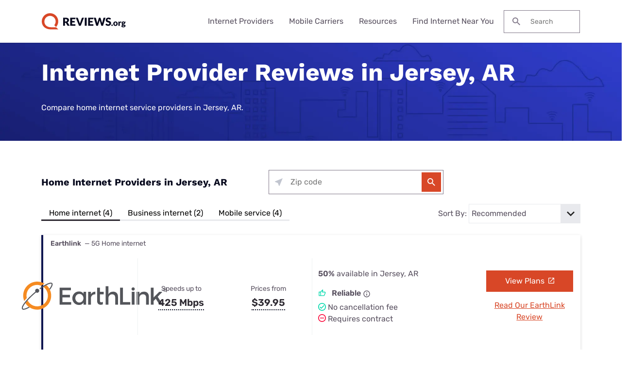

--- FILE ---
content_type: text/javascript
request_url: https://cdn.clear.link/mapi/latest/cl-phone.min.js?ver=2.0.13
body_size: 18794
content:
/*! For license information please see cl-phone.min.js.LICENSE.txt */
(()=>{var t={668:t=>{function e(t){return"".concat(t).replace(/^\s*|\s*$/g,"").replace(/[^\d]/g,"").replace(/^1(\d{10})/,"$1")}function n(t,n){return e(t).replace(/(\d{3})(\d{3})(\d{4})/,"".concat(n?"1-":"","$1-$2-$3"))}function r(t,n){return e(t).replace(/(\d{3})(\d{3})(\d{4})/,"".concat(n?"1.":"","$1.$2.$3"))}function o(t){return e(t).replace(/(\d{3})(\d{3})(\d{4})/,"($1) $2-$3")}t.exports={stripNumber:e,UsDashes:n,UsDots:r,UsParen:o,getFromName:function(t){switch((t||"").toLowerCase()){case"us":default:return n;case"usaddone":return function(t){return n(t,!0)};case"usdots":return r;case"usdotsaddone":return function(t){return r(t,!0)};case"usparen":return o}},getTrimmableWhitespace:function(t){return[(t=t||"").match(/(^\s+)/g)||"",t.match(/(\s+$)/g)||""]}}},304:t=>{t.exports=function(){var t="retain",e="first",n={}.hasOwnProperty;function r(){return o.apply(null,arguments)||i.apply(null,arguments)}function o(t,e,n,o,a){if(e&&!e.nodeType&&arguments.length<=2)return!1;var c,s="function"==typeof n;s&&(c=n,n=function(t,e){return c(t.text,e.startIndex)});var u=i(e,{find:t,wrap:s?null:n,replace:s?n:"$".concat(o||"&"),prepMatch:function(t,e){if(!t[0])throw"findAndReplaceDOMText cannot handle zero-length matches";if(o>0){var n=t[o];t.index+=t[0].indexOf(n),t[0]=n}return t.endIndex=t.index+t[0].length,t.startIndex=t.index,t.index=e,t},filterElements:a});return r.revert=function(){return u.revert()},!0}function i(t,e){return new a(t,e)}function a(e,o){var i=o.preset&&r.PRESETS[o.preset];if(o.portionMode=o.portionMode||t,i)for(var a in i)n.call(i,a)&&!n.call(o,a)&&(o[a]=i[a]);this.node=e,this.options=o,this.prepMatch=o.prepMatch||this.prepMatch,this.reverts=[],this.matches=this.search(),this.matches.length&&this.processMatches()}return r.NON_PROSE_ELEMENTS={br:1,hr:1,script:1,style:1,img:1,video:1,audio:1,canvas:1,svg:1,map:1,object:1,input:1,textarea:1,select:1,option:1,optgroup:1,button:1},r.NON_CONTIGUOUS_PROSE_ELEMENTS={address:1,article:1,aside:1,blockquote:1,dd:1,div:1,dl:1,fieldset:1,figcaption:1,figure:1,footer:1,form:1,h1:1,h2:1,h3:1,h4:1,h5:1,h6:1,header:1,hgroup:1,hr:1,main:1,nav:1,noscript:1,ol:1,output:1,p:1,pre:1,section:1,ul:1,br:1,li:1,summary:1,dt:1,details:1,rp:1,rt:1,rtc:1,script:1,style:1,img:1,video:1,audio:1,canvas:1,svg:1,map:1,object:1,input:1,textarea:1,select:1,option:1,optgroup:1,button:1,table:1,tbody:1,thead:1,th:1,tr:1,td:1,caption:1,col:1,tfoot:1,colgroup:1},r.NON_INLINE_PROSE=function(t){return n.call(r.NON_CONTIGUOUS_PROSE_ELEMENTS,t.nodeName.toLowerCase())},r.PRESETS={prose:{forceContext:r.NON_INLINE_PROSE,filterElements:function(t){return!n.call(r.NON_PROSE_ELEMENTS,t.nodeName.toLowerCase())}}},r.Finder=a,a.prototype={search:function(){var t,e=0,n=0,r=this.options.find,o=this.getAggregateText(),i=[],a=this;return r="string"==typeof r?RegExp(String(r).replace(/([.*+?^=!:${}()|[\]\/\\])/g,"\\$1"),"g"):r,function o(c){for(var s=0,u=c.length;s<u;++s){var l=c[s];if("string"==typeof l){if(r.global)for(;t=r.exec(l);)i.push(a.prepMatch(t,e++,n));else(t=l.match(r))&&i.push(a.prepMatch(t,0,n));n+=l.length}else o(l)}}(o),i},prepMatch:function(t,e,n){if(!t[0])throw new Error("findAndReplaceDOMText cannot handle zero-length matches");return t.endIndex=n+t.index+t[0].length,t.startIndex=n+t.index,t.index=e,t},getAggregateText:function(){var t=this.options.filterElements,e=this.options.forceContext;return function n(r){if(3===r.nodeType)return[r.data];if(t&&!t(r))return[];var o=[""],i=0;if(r=r.firstChild)do{if(3!==r.nodeType){var a=n(r);e&&1===r.nodeType&&(!0===e||e(r))?(o[++i]=a,o[++i]=""):("string"==typeof a[0]&&(o[i]+=a.shift()),a.length&&(o[++i]=a,o[++i]=""))}else o[i]+=r.data}while(r=r.nextSibling);return o}(this.node)},processMatches:function(){var t,e,n,r=this.matches,o=this.node,i=this.options.filterElements,a=[],c=o,s=r.shift(),u=0,l=0,d=[o];t:for(;;){if(3===c.nodeType&&(!e&&c.length+u>=s.endIndex?e={node:c,index:l++,text:c.data.substring(s.startIndex-u,s.endIndex-u),indexInMatch:u-s.startIndex,indexInNode:s.startIndex-u,endIndexInNode:s.endIndex-u,isEnd:!0}:t&&a.push({node:c,index:l++,text:c.data,indexInMatch:u-s.startIndex,indexInNode:0}),!t&&c.length+u>s.startIndex&&(t={node:c,index:l++,indexInMatch:0,indexInNode:s.startIndex-u,endIndexInNode:s.endIndex-u,text:c.data.substring(s.startIndex-u,s.endIndex-u)}),u+=c.data.length),n=1===c.nodeType&&i&&!i(c),t&&e){if(c=this.replaceMatch(s,t,a,e),u-=e.node.data.length-e.endIndexInNode,t=null,e=null,a=[],l=0,!(s=r.shift()))break}else if(!n&&(c.firstChild||c.nextSibling)){c.firstChild?(d.push(c),c=c.firstChild):c=c.nextSibling;continue}for(;;){if(c.nextSibling){c=c.nextSibling;break}if((c=d.pop())===o)break t}}},revert:function(){for(var t=this.reverts.length;t--;)this.reverts[t]();this.reverts=[]},prepareReplacementString:function(t,n,r){var o=this.options.portionMode;return o===e&&n.indexInMatch>0?"":(t=t.replace(/\$(\d+|&|`|')/g,(function(t,e){var n;switch(e){case"&":n=r[0];break;case"`":n=r.input.substring(0,r.startIndex);break;case"'":n=r.input.substring(r.endIndex);break;default:n=r[+e]}return n})),o===e?t:n.isEnd?t.substring(n.indexInMatch):t.substring(n.indexInMatch,n.indexInMatch+n.text.length))},getPortionReplacementNode:function(t,e){var n=this.options.replace||"$&",r=this.options.wrap;if(r&&r.nodeType){var o=document.createElement("div");o.innerHTML=r.outerHTML||(new XMLSerializer).serializeToString(r),r=o.firstChild}if("function"==typeof n)return(n=n(t,e))&&n.nodeType?n:document.createTextNode(String(n));var i="string"==typeof r?document.createElement(r):r;return(n=document.createTextNode(this.prepareReplacementString(n,t,e))).data&&i?(i.appendChild(n),i):n},replaceMatch:function(t,e,n,r){var o,i,a=e.node,c=r.node;if(a===c){var s=a;e.indexInNode>0&&(o=document.createTextNode(s.data.substring(0,e.indexInNode)),s.parentNode.insertBefore(o,s));var u=this.getPortionReplacementNode(r,t);return s.parentNode.insertBefore(u,s),r.endIndexInNode<s.length&&(i=document.createTextNode(s.data.substring(r.endIndexInNode)),s.parentNode.insertBefore(i,s)),s.parentNode.removeChild(s),this.reverts.push((function(){o===u.previousSibling&&o.parentNode.removeChild(o),i===u.nextSibling&&i.parentNode.removeChild(i),u.parentNode.replaceChild(s,u)})),u}o=document.createTextNode(a.data.substring(0,e.indexInNode)),i=document.createTextNode(c.data.substring(r.endIndexInNode));for(var l=this.getPortionReplacementNode(e,t),d=[],f=0,p=n.length;f<p;++f){var h=n[f],v=this.getPortionReplacementNode(h,t);h.node.parentNode.replaceChild(v,h.node),this.reverts.push(function(t,e){return function(){e.parentNode.replaceChild(t.node,e)}}(h,v)),d.push(v)}var m=this.getPortionReplacementNode(r,t);return a.parentNode.insertBefore(o,a),a.parentNode.insertBefore(l,a),a.parentNode.removeChild(a),c.parentNode.insertBefore(m,c),c.parentNode.insertBefore(i,c),c.parentNode.removeChild(c),this.reverts.push((function(){o.parentNode.removeChild(o),l.parentNode.replaceChild(a,l),i.parentNode.removeChild(i),m.parentNode.replaceChild(c,m)})),m}},r}()},633:(t,e,n)=>{var r=n(738).default;function o(){"use strict";t.exports=o=function(){return n},t.exports.__esModule=!0,t.exports.default=t.exports;var e,n={},i=Object.prototype,a=i.hasOwnProperty,c=Object.defineProperty||function(t,e,n){t[e]=n.value},s="function"==typeof Symbol?Symbol:{},u=s.iterator||"@@iterator",l=s.asyncIterator||"@@asyncIterator",d=s.toStringTag||"@@toStringTag";function f(t,e,n){return Object.defineProperty(t,e,{value:n,enumerable:!0,configurable:!0,writable:!0}),t[e]}try{f({},"")}catch(e){f=function(t,e,n){return t[e]=n}}function p(t,e,n,r){var o=e&&e.prototype instanceof y?e:y,i=Object.create(o.prototype),a=new S(r||[]);return c(i,"_invoke",{value:R(t,n,a)}),i}function h(t,e,n){try{return{type:"normal",arg:t.call(e,n)}}catch(t){return{type:"throw",arg:t}}}n.wrap=p;var v="suspendedStart",m="suspendedYield",w="executing",g="completed",_={};function y(){}function b(){}function x(){}var I={};f(I,u,(function(){return this}));var k=Object.getPrototypeOf,P=k&&k(k(A([])));P&&P!==i&&a.call(P,u)&&(I=P);var O=x.prototype=y.prototype=Object.create(I);function q(t){["next","throw","return"].forEach((function(e){f(t,e,(function(t){return this._invoke(e,t)}))}))}function N(t,e){function n(o,i,c,s){var u=h(t[o],t,i);if("throw"!==u.type){var l=u.arg,d=l.value;return d&&"object"==r(d)&&a.call(d,"__await")?e.resolve(d.__await).then((function(t){n("next",t,c,s)}),(function(t){n("throw",t,c,s)})):e.resolve(d).then((function(t){l.value=t,c(l)}),(function(t){return n("throw",t,c,s)}))}s(u.arg)}var o;c(this,"_invoke",{value:function(t,r){function i(){return new e((function(e,o){n(t,r,e,o)}))}return o=o?o.then(i,i):i()}})}function R(t,n,r){var o=v;return function(i,a){if(o===w)throw Error("Generator is already running");if(o===g){if("throw"===i)throw a;return{value:e,done:!0}}for(r.method=i,r.arg=a;;){var c=r.delegate;if(c){var s=T(c,r);if(s){if(s===_)continue;return s}}if("next"===r.method)r.sent=r._sent=r.arg;else if("throw"===r.method){if(o===v)throw o=g,r.arg;r.dispatchException(r.arg)}else"return"===r.method&&r.abrupt("return",r.arg);o=w;var u=h(t,n,r);if("normal"===u.type){if(o=r.done?g:m,u.arg===_)continue;return{value:u.arg,done:r.done}}"throw"===u.type&&(o=g,r.method="throw",r.arg=u.arg)}}}function T(t,n){var r=n.method,o=t.iterator[r];if(o===e)return n.delegate=null,"throw"===r&&t.iterator.return&&(n.method="return",n.arg=e,T(t,n),"throw"===n.method)||"return"!==r&&(n.method="throw",n.arg=new TypeError("The iterator does not provide a '"+r+"' method")),_;var i=h(o,t.iterator,n.arg);if("throw"===i.type)return n.method="throw",n.arg=i.arg,n.delegate=null,_;var a=i.arg;return a?a.done?(n[t.resultName]=a.value,n.next=t.nextLoc,"return"!==n.method&&(n.method="next",n.arg=e),n.delegate=null,_):a:(n.method="throw",n.arg=new TypeError("iterator result is not an object"),n.delegate=null,_)}function j(t){var e={tryLoc:t[0]};1 in t&&(e.catchLoc=t[1]),2 in t&&(e.finallyLoc=t[2],e.afterLoc=t[3]),this.tryEntries.push(e)}function E(t){var e=t.completion||{};e.type="normal",delete e.arg,t.completion=e}function S(t){this.tryEntries=[{tryLoc:"root"}],t.forEach(j,this),this.reset(!0)}function A(t){if(t||""===t){var n=t[u];if(n)return n.call(t);if("function"==typeof t.next)return t;if(!isNaN(t.length)){var o=-1,i=function n(){for(;++o<t.length;)if(a.call(t,o))return n.value=t[o],n.done=!1,n;return n.value=e,n.done=!0,n};return i.next=i}}throw new TypeError(r(t)+" is not iterable")}return b.prototype=x,c(O,"constructor",{value:x,configurable:!0}),c(x,"constructor",{value:b,configurable:!0}),b.displayName=f(x,d,"GeneratorFunction"),n.isGeneratorFunction=function(t){var e="function"==typeof t&&t.constructor;return!!e&&(e===b||"GeneratorFunction"===(e.displayName||e.name))},n.mark=function(t){return Object.setPrototypeOf?Object.setPrototypeOf(t,x):(t.__proto__=x,f(t,d,"GeneratorFunction")),t.prototype=Object.create(O),t},n.awrap=function(t){return{__await:t}},q(N.prototype),f(N.prototype,l,(function(){return this})),n.AsyncIterator=N,n.async=function(t,e,r,o,i){void 0===i&&(i=Promise);var a=new N(p(t,e,r,o),i);return n.isGeneratorFunction(e)?a:a.next().then((function(t){return t.done?t.value:a.next()}))},q(O),f(O,d,"Generator"),f(O,u,(function(){return this})),f(O,"toString",(function(){return"[object Generator]"})),n.keys=function(t){var e=Object(t),n=[];for(var r in e)n.push(r);return n.reverse(),function t(){for(;n.length;){var r=n.pop();if(r in e)return t.value=r,t.done=!1,t}return t.done=!0,t}},n.values=A,S.prototype={constructor:S,reset:function(t){if(this.prev=0,this.next=0,this.sent=this._sent=e,this.done=!1,this.delegate=null,this.method="next",this.arg=e,this.tryEntries.forEach(E),!t)for(var n in this)"t"===n.charAt(0)&&a.call(this,n)&&!isNaN(+n.slice(1))&&(this[n]=e)},stop:function(){this.done=!0;var t=this.tryEntries[0].completion;if("throw"===t.type)throw t.arg;return this.rval},dispatchException:function(t){if(this.done)throw t;var n=this;function r(r,o){return c.type="throw",c.arg=t,n.next=r,o&&(n.method="next",n.arg=e),!!o}for(var o=this.tryEntries.length-1;o>=0;--o){var i=this.tryEntries[o],c=i.completion;if("root"===i.tryLoc)return r("end");if(i.tryLoc<=this.prev){var s=a.call(i,"catchLoc"),u=a.call(i,"finallyLoc");if(s&&u){if(this.prev<i.catchLoc)return r(i.catchLoc,!0);if(this.prev<i.finallyLoc)return r(i.finallyLoc)}else if(s){if(this.prev<i.catchLoc)return r(i.catchLoc,!0)}else{if(!u)throw Error("try statement without catch or finally");if(this.prev<i.finallyLoc)return r(i.finallyLoc)}}}},abrupt:function(t,e){for(var n=this.tryEntries.length-1;n>=0;--n){var r=this.tryEntries[n];if(r.tryLoc<=this.prev&&a.call(r,"finallyLoc")&&this.prev<r.finallyLoc){var o=r;break}}o&&("break"===t||"continue"===t)&&o.tryLoc<=e&&e<=o.finallyLoc&&(o=null);var i=o?o.completion:{};return i.type=t,i.arg=e,o?(this.method="next",this.next=o.finallyLoc,_):this.complete(i)},complete:function(t,e){if("throw"===t.type)throw t.arg;return"break"===t.type||"continue"===t.type?this.next=t.arg:"return"===t.type?(this.rval=this.arg=t.arg,this.method="return",this.next="end"):"normal"===t.type&&e&&(this.next=e),_},finish:function(t){for(var e=this.tryEntries.length-1;e>=0;--e){var n=this.tryEntries[e];if(n.finallyLoc===t)return this.complete(n.completion,n.afterLoc),E(n),_}},catch:function(t){for(var e=this.tryEntries.length-1;e>=0;--e){var n=this.tryEntries[e];if(n.tryLoc===t){var r=n.completion;if("throw"===r.type){var o=r.arg;E(n)}return o}}throw Error("illegal catch attempt")},delegateYield:function(t,n,r){return this.delegate={iterator:A(t),resultName:n,nextLoc:r},"next"===this.method&&(this.arg=e),_}},n}t.exports=o,t.exports.__esModule=!0,t.exports.default=t.exports},738:t=>{function e(n){return t.exports=e="function"==typeof Symbol&&"symbol"==typeof Symbol.iterator?function(t){return typeof t}:function(t){return t&&"function"==typeof Symbol&&t.constructor===Symbol&&t!==Symbol.prototype?"symbol":typeof t},t.exports.__esModule=!0,t.exports.default=t.exports,e(n)}t.exports=e,t.exports.__esModule=!0,t.exports.default=t.exports},756:(t,e,n)=>{var r=n(633)();t.exports=r;try{regeneratorRuntime=r}catch(t){"object"==typeof globalThis?globalThis.regeneratorRuntime=r:Function("r","regeneratorRuntime = r")(r)}}},e={};function n(r){var o=e[r];if(void 0!==o)return o.exports;var i=e[r]={exports:{}};return t[r](i,i.exports,n),i.exports}n.n=t=>{var e=t&&t.__esModule?()=>t.default:()=>t;return n.d(e,{a:e}),e},n.d=(t,e)=>{for(var r in e)n.o(e,r)&&!n.o(t,r)&&Object.defineProperty(t,r,{enumerable:!0,get:e[r]})},n.o=(t,e)=>Object.prototype.hasOwnProperty.call(t,e),(()=>{"use strict";function t(t,e){(null==e||e>t.length)&&(e=t.length);for(var n=0,r=new Array(e);n<e;n++)r[n]=t[n];return r}function e(e,n){if(e){if("string"==typeof e)return t(e,n);var r=Object.prototype.toString.call(e).slice(8,-1);return"Object"===r&&e.constructor&&(r=e.constructor.name),"Map"===r||"Set"===r?Array.from(e):"Arguments"===r||/^(?:Ui|I)nt(?:8|16|32)(?:Clamped)?Array$/.test(r)?t(e,n):void 0}}function r(n){return function(e){if(Array.isArray(e))return t(e)}(n)||function(t){if("undefined"!=typeof Symbol&&null!=t[Symbol.iterator]||null!=t["@@iterator"])return Array.from(t)}(n)||e(n)||function(){throw new TypeError("Invalid attempt to spread non-iterable instance.\nIn order to be iterable, non-array objects must have a [Symbol.iterator]() method.")}()}function o(t){return o="function"==typeof Symbol&&"symbol"==typeof Symbol.iterator?function(t){return typeof t}:function(t){return t&&"function"==typeof Symbol&&t.constructor===Symbol&&t!==Symbol.prototype?"symbol":typeof t},o(t)}function i(t){var e=function(t,e){if("object"!=o(t)||!t)return t;var n=t[Symbol.toPrimitive];if(void 0!==n){var r=n.call(t,e||"default");if("object"!=o(r))return r;throw new TypeError("@@toPrimitive must return a primitive value.")}return("string"===e?String:Number)(t)}(t,"string");return"symbol"==o(e)?e:e+""}function a(t,e,n){return(e=i(e))in t?Object.defineProperty(t,e,{value:n,enumerable:!0,configurable:!0,writable:!0}):t[e]=n,t}function c(t,n){return function(t){if(Array.isArray(t))return t}(t)||function(t,e){var n=null==t?null:"undefined"!=typeof Symbol&&t[Symbol.iterator]||t["@@iterator"];if(null!=n){var r,o,i,a,c=[],s=!0,u=!1;try{if(i=(n=n.call(t)).next,0===e){if(Object(n)!==n)return;s=!1}else for(;!(s=(r=i.call(n)).done)&&(c.push(r.value),c.length!==e);s=!0);}catch(t){u=!0,o=t}finally{try{if(!s&&null!=n.return&&(a=n.return(),Object(a)!==a))return}finally{if(u)throw o}}return c}}(t,n)||e(t,n)||function(){throw new TypeError("Invalid attempt to destructure non-iterable instance.\nIn order to be iterable, non-array objects must have a [Symbol.iterator]() method.")}()}var s="development",u="staging",l="production",d={debug:100,info:200,notice:250,error:300,critical:500},f=Object.entries(d).reduce((function(t,e){var n=c(e,2),r=n[0];return t[n[1]]=r,t}),{}),p="error",h=[],v=a(a(a({},s,"//mapi.dev.loc"),u,"https://mapi.stage.clear.link"),l,"https://m.clear.link");a(a(a({},s,"https://proof.dev.aws.clear.link"),u,"https://proof.dev.aws.clear.link"),l,"https://proof.clear.link");function m(){return window.MAPI&&window.MAPI.logLevel||d[p]}function w(t,e){if(arguments.length>2&&void 0!==arguments[2]&&arguments[2]&&!(m()>=t)&&console&&console.error){!function(t,e){h.push([t,r(e)])}(t,e);try{var n;(n=console).log.apply(n,["[".concat(f[t]||"none","]")].concat(r(e)))}catch(t){}}}function g(){for(var t=arguments.length,e=new Array(t),n=0;n<t;n++)e[n]=arguments[n];w(d.debug,e)}function _(){for(var t=arguments.length,e=new Array(t),n=0;n<t;n++)e[n]=arguments[n];w(d.info,e)}function y(){for(var t=arguments.length,e=new Array(t),n=0;n<t;n++)e[n]=arguments[n];w(d.error,e)}function b(t){return void 0!==t&&-1!==[s,u,l].indexOf(t)}function x(t){var e=arguments.length>1&&void 0!==arguments[1]?arguments[1]:function(){try{return window.FORCE_MAPI_ENV||"production"}catch(t){}return window.FORCE_MAPI_ENV||window.MAPI_ENV}(),n=b(e)?v[e]:v[l];return"".concat(n).concat(t)}"undefined"!=typeof window&&(window.setLogLevel=function(t){var e;return window.MAPI=window.MAPI||{},window.MAPI.logLevel=d[e=t]||e,"set log level to ".concat(window.MAPI.logLevel),t},window.getLogLevel=m);var I=function(t,e,n,r){return new(n||(n=Promise))((function(o,i){function a(t){try{s(r.next(t))}catch(t){i(t)}}function c(t){try{s(r.throw(t))}catch(t){i(t)}}function s(t){var e;t.done?o(t.value):(e=t.value,e instanceof n?e:new n((function(t){t(e)}))).then(a,c)}s((r=r.apply(t,e||[])).next())}))};function k(t,e,n){return I(this,void 0,void 0,(function*(){var r,o,i;let a=null!==(r=null==n?void 0:n.data)&&void 0!==r?r:"",c=t;if("GET"===e){const t=new URLSearchParams(a).toString();t.length&&(c+=`?${t}`)}else"string"!=typeof a&&(a="application/json"===(null==n?void 0:n.contentType)?JSON.stringify(a):new URLSearchParams(a).toString());return fetch(c,{method:e,body:a,headers:{Accept:null!==(o=null==n?void 0:n.accept)&&void 0!==o?o:"application/json","Content-Type":null!==(i=n.contentType)&&void 0!==i?i:"application/json"}}).then((t=>(null==n?void 0:n.accept)&&"application/json"!==(null==n?void 0:n.accept)?t.text():t.json()))}))}function P(t,e){return I(this,void 0,void 0,(function*(){return k(t,"POST",{data:e,contentType:"application/json",accept:"application/json"})}))}function O(){return Object.fromEntries(new URLSearchParams(window.location.search||""))}function q(t,e,n,r,o,i){var a,c;const s=(null===(c=null===(a=window.MAPI)||void 0===a?void 0:a.config)||void 0===c?void 0:c.cookiePrefix)?window.MAPI.config.cookiePrefix+t:t;return arguments.length>1?(document.cookie=`${s}=${encodeURIComponent(e)}${n?`; expires=${new Date(+new Date+1e3*n).toUTCString()}`:""}${r?`; path=${r}`:""}${o?`; domain=${o}`:""}${i?"; secure":""}`,document.cookie):decodeURIComponent((`; ${document.cookie}`.split(`; ${s}=`)[1]||"").split(";")[0])}function N(t,e,n,r,o,i){if(arguments.length>1)return q(t,JSON.stringify(e),n,r,o,i);try{return JSON.parse(q(t))}catch(t){return null}}function R(t=null){const e=function(t=null){if(!t)return window.location?window.location.hostname:"";"object"==typeof t&&(t=t.host);try{t.startsWith("http")||t.startsWith("//")||(t=`https://${t}`);const e=new URL(t);return e?e.href&&!e.hostname?t.replace(/\/.*$/g,""):e.hostname:""}catch(e){return y("error parsing URL",e),t}}(t),n=null==e?void 0:e.split(".");return(null==e?void 0:e.includes("pantheonsite"))||n.length<=2?e:null==n?void 0:n.slice(1).join(".")}var T=18e5;function j(t){var e=window.localStorage.getItem("mapi"),n=JSON.stringify(t);e!==n&&window.localStorage.setItem("mapi",n)}function E(){j({})}function S(){var t=window.localStorage.getItem("mapi");if(!t)return{};var e=JSON.parse(t);if(e&&e.lastWrite){var n=e.lastWrite;if((new Date).getTime()-n>T)return E(),{}}return e}function A(t,e){var n=S();n[t]=e,n.lastWrite=(new Date).getTime(),j(n)}function M(t){return S()[t]}function L(t,e,n=null,r=!1,o=null){let i=0;const a=t();if(a)return void e(a);const c=setInterval((()=>{i+=100;const a=t();a&&(clearInterval(c),e(a)),n&&i>=n&&(clearInterval(c),r?e(a):o&&o(new Error("expiration")))}),100)}function C(t,e=0,n=!1){return new Promise(((r,o)=>{L(t,r,e,n,o)}))}function D(t){return Array.isArray(t)?t:t?"string"!=typeof t&&"function"==typeof t[Symbol.iterator]?Array.from(t):[t]:[]}function F(t){"requestIdleCallback"in window?window.requestIdleCallback(t):setTimeout(t,0)}var $=0,U=0;function G(t){var e=arguments.length>1&&void 0!==arguments[1]?arguments[1]:"ERROR",n=arguments.length>2&&void 0!==arguments[2]?arguments[2]:null;if($>=10)return Promise.resolve({error:"max concurrent exceeded"});if(U>=20)return y("too many LAPI sends, not sending again"),Promise.resolve({error:"max sends exceeded"});$+=1,U+=1;var r=t;return"string"!=typeof r&&(r=JSON.stringify(r)),P("https://lapi.clear.link/log",{msg:r.substring(0,65536),level:e,requestId:n}).then((function(t){return $-=1,t})).catch((function(t){$-=1,window.debugLapi&&console.error("error sending reports to lapi",t,r)}))}var J={log:function(t,e,n){return G(t,e,n)},error:function(t){return G(t,"ERROR")},warning:function(t){return G(t,"WARNING")},notice:function(t){return G(t,"NOTICE")}};function B(t,e){var n="undefined"!=typeof Symbol&&t[Symbol.iterator]||t["@@iterator"];if(!n){if(Array.isArray(t)||(n=function(t,e){if(!t)return;if("string"==typeof t)return W(t,e);var n=Object.prototype.toString.call(t).slice(8,-1);"Object"===n&&t.constructor&&(n=t.constructor.name);if("Map"===n||"Set"===n)return Array.from(t);if("Arguments"===n||/^(?:Ui|I)nt(?:8|16|32)(?:Clamped)?Array$/.test(n))return W(t,e)}(t))||e&&t&&"number"==typeof t.length){n&&(t=n);var r=0,o=function(){};return{s:o,n:function(){return r>=t.length?{done:!0}:{done:!1,value:t[r++]}},e:function(t){throw t},f:o}}throw new TypeError("Invalid attempt to iterate non-iterable instance.\nIn order to be iterable, non-array objects must have a [Symbol.iterator]() method.")}var i,a=!0,c=!1;return{s:function(){n=n.call(t)},n:function(){var t=n.next();return a=t.done,t},e:function(t){c=!0,i=t},f:function(){try{a||null==n.return||n.return()}finally{if(c)throw i}}}}function W(t,e){(null==e||e>t.length)&&(e=t.length);for(var n=0,r=new Array(e);n<e;n++)r[n]=t[n];return r}function V(){this._events={}}V.prototype={addListener:function(t,e){this._events[t]||(this._events[t]=[]),this._events[t].push(e)},emit:function(t){for(var e=arguments.length,n=new Array(e>1?e-1:0),r=1;r<e;r++)n[r-1]=arguments[r];var o,i=B(this._events[t]||[]);try{for(i.s();!(o=i.n()).done;){o.value.apply(void 0,n)}}catch(t){i.e(t)}finally{i.f()}}};const z=V;var H=function(t,e,n,r){return new(n||(n=Promise))((function(o,i){function a(t){try{s(r.next(t))}catch(t){i(t)}}function c(t){try{s(r.throw(t))}catch(t){i(t)}}function s(t){var e;t.done?o(t.value):(e=t.value,e instanceof n?e:new n((function(t){t(e)}))).then(a,c)}s((r=r.apply(t,e||[])).next())}))};function K(t){const e=window.dataLayer;if(e&&e.length)for(let n=e.length-1;n>=0;n--)if(void 0!==e[n][t])return e[n][t]}function Q(t){return""===t||null==t}function Y(t){var e,n;window.dataLayer=null!==(e=window.dataLayer)&&void 0!==e?e:[],window.data_layer=null!==(n=window.data_layer)&&void 0!==n?n:[];const r={};for(const e of Object.keys(t||{})){const n=t[e],o=K(e);Q(n)&&!Q(o)||(r[e]=n)}Object.keys(r).length>0&&(window.dataLayer.push(r),window.data_layer.push(r))}function Z(){if(E(),K("request_id"))for(const t of["dataLayer","data_layer"])for(const e of window[t])"request_id"in e&&delete e.request_id;X("",-3600),q("mapiJsPromo","",-3600)}function X(t,e=1800){q("clRequestId",t,e,"/",R())}let tt=!1;function et(t){if(tt)return;tt=!0;const e=new CustomEvent("mapiRequestIdReady",{bubbles:!0,detail:{requestId:t}});document.dispatchEvent(e)}function nt(t){t!==rt()?(Y({request_id:t}),et(t)):et(t)}function rt(){const t=K("requestID")||K("request_id"),e=window.cl_gtm&&window.cl_gtm.requestID;return t||e}const ot=4;let it=0;function at(t){window.dataLayer=window.dataLayer||[],window.dataLayer.push(t)}const ct=new z;function st(t,e,n,r,o){var i,a,c,s,u,l,d,f;const p=null===(i=null==t?void 0:t.data)||void 0===i?void 0:i.request_id,h=null===(c=null===(a=null==t?void 0:t.data)||void 0===a?void 0:a.phone)||void 0===c?void 0:c.data;if(!p)return g("No request ID returned",t),Promise.resolve({});ft(p);const v=M("knownTokens")||{};h.forEach((t=>{t.is_last_resort&&!e||(v[t.token]=`${t.promo_number}`)})),A("requestData",{requestId:p,extraData:o,domain:n,promo:r,fullResponse:t}),A("knownTokens",v);const m=null===(s=null==t?void 0:t.data)||void 0===s?void 0:s.promo_code;!ht()&&m&&(Y({promo_code:m}),window.cl_gtm&&(window.cl_gtm.promoCode=m),A("lastPromo",ht()));const w=null===(f=null===(d=null===(l=null===(u=null==t?void 0:t.data)||void 0===u?void 0:u.customer_id)||void 0===l?void 0:l.data)||void 0===d?void 0:d[0])||void 0===f?void 0:f.guid;var _;return w&&(q("clGuid",_=w,94608e3),A("clGuid",_),K("visitor_id")!==_&&(Y({visitor_id:_}),Y({clGuid:_}),at({event:"clDatalayerGuid"}))),Promise.resolve({tokens:v,response:t})}class ut{constructor(t,e,n,r){this.promoCode=t,this.brand=e,this.domain=n,this.requestId=r,this.extraData={},this.tokensToSend=[],this.shouldAllowRotation=!0,this.allowLastResort=!1,this.sourcePath=window.location.pathname}tokens(t){return this.tokensToSend=t.filter((t=>t)).map((t=>("object"==typeof t&&(t=t.brand),`${t}`.replace(/^\s+|\s+$/g,"")))),this}extra(t,e){return this.extraData[t]=e,this}catch(t){return this.failure=t,this}allowRotation(t){return this.shouldAllowRotation=!!t,this}path(t){return this.sourcePath=t,this}track(){return this.requestId=this.requestId||pt(),this}allowLastResortNumber(t){return this.allowLastResort=t,this}performInitialRequest(t){const e={data:{request:{brand:this.brand,promo_code:this.promoCode,domain:this.domain,path:this.sourcePath||window.location.pathname},tokens:t||[]}};Object.entries(this.extraData).forEach((([t,n])=>{e.data.request[t]=n}));return P(x("/cpr/external"),e)}performTokenRequest(t,e){const n={data:{domain:this.domain,tokens:e}};return P(x(`/cpr/external/request/${t}/tokens`),n)}handleFailure(t){g("Failure in request to MAPI: ",t),this.failure&&this.failure.call(t)}send(){const t=M("knownTokens")||{};this.brand&&this.tokensToSend.unshift(this.brand);const e=Object.keys(this.extraData).length,n=D(this.tokensToSend).filter((e=>void 0===t[e]));return this.requestId=this.requestId||pt(),this.requestId?(e&&lt(this.requestId,this.extraData).catch(console.error),n.length&&this.shouldAllowRotation?this.performTokenRequest(this.requestId,n).then((t=>st(t,this.allowLastResort,this.domain,this.promoCode,this.extraData))).catch(this.handleFailure.bind(this)):Promise.resolve({tokens:t,response:{}})):n.length&&this.shouldAllowRotation?this.performInitialRequest(n).then((t=>st(t,this.allowLastResort,this.domain,this.promoCode,this.extraData))).catch(this.handleFailure.bind(this)):Promise.resolve({tokens:t,response:{}})}}function lt(t,e,n){return H(this,void 0,void 0,(function*(){if(!t)return Promise.reject(new Error("updateRequest called with no requestId"));return function(t,e){return I(this,void 0,void 0,(function*(){return k(t,"PUT",{data:e,contentType:"application/json",accept:"application/json"})}))}(x(`/cpr/external/request/${t}`),{data:{request:e}}).then((t=>(st(t),n&&n(t),t)))}))}function dt(t,e){if(it+=1,it>ot)return g("Excessive call count for updateForNewSession."),void function(){const t=[h,S(),document.cookie,(new Error).stack];J.log(JSON.stringify(t),"ERROR")}();g("Updating for new session"),window.runMapiModules&&(g("running MAPI modules"),window.runMapiModules(!0)),window.piwikData&&window.piwikData.updateVariables&&(g("running piwik update"),window.piwikData.updateVariables()),t&&e&&(g("running request ID link"),lt(e,{linked_requests:{request_id:e,previous_request_id:t}}))}function ft(t){if(!t)return;const e=M("requestId"),n=M("previousRequestIds")||{},r=t;if(g("cached:",e),g("previous:",n),g("incoming:",r),!e)return A("requestId",t),A("previousRequestIds",n),nt(t),void X(t);if(e&&e!==r){if(n&&n[r])return void g("not clearing session, detected request ID cycle");n[e]=!0,g("invalidating for mismatched request ID during set"),Z(),A("requestId",t),A("previousRequestIds",n),nt(t),X(t),dt(e,r)}else nt(t)}function pt(){const t=M("requestId");let e=rt();return t&&!e?(nt(t),t):(e&&t&&t!==e&&(g("invalidating for mismatched request ID"),Z()),e||(e=q("clRequestId")),e&&e!==t&&ft(e),e||"")}function ht(){var t,e;const n=vt(O().kbid)||g("cl_gtm")||window.cl_gtm&&vt(window.cl_gtm.promoCode)||g("dl promoCode")||vt(K("promoCode"))||g("dl promo_code")||vt(K("promo_code"))||g("cookie promo")||vt(q("promo"))||g("cookie mapiJsPromo")||vt(q("mapiJsPromo"))||g("cache lastPromo")||vt(M("lastPromo"))||g("config defaultPromoCode")||vt(null===(e=null===(t=window.MAPI)||void 0===t?void 0:t.config)||void 0===e?void 0:e.defaultPromoCode);return n?`${n}`.replace(/^(\d+).*/,"$1"):null}function vt(t){return"string"==typeof t&&(t=Number(t)),"number"==typeof t&&Number.isInteger(t)&&t>=0&&t<=9999999?t:null}class mt{constructor(t){this.conf=t||{},this.events=new z}setConfig(t){this.conf=t}brand(){return this.conf.brand||""}defaultToken(){return this.conf.defaultToken||this.conf.brand}domain(){return this.conf.forceDomain||`${window.location.hostname}`.replace(/^www\./,"")}path(){return this.conf.forcePath||window.location.pathname}promo(){var t;return(null===(t=this.conf.promoCode)||void 0===t?void 0:t.toString())||ht()}requestId(){return this.conf.requestId||pt()}replacementConfig(){return this.conf.replacement||[]}watchForReplacement(){return this.conf.watchForNumbers}get(t,e=null){var n,r;return null!==(r=null===(n=this.conf)||void 0===n?void 0:n[t])&&void 0!==r?r:e}allowLastResort(){return void 0!==this.conf.allowLastResortNumber&&this.conf.allowLastResortNumber}}function wt(t,e,n,r,o,i,a){try{var c=t[i](a),s=c.value}catch(t){return void n(t)}c.done?e(s):Promise.resolve(s).then(r,o)}function gt(t){return function(){var e=this,n=arguments;return new Promise((function(r,o){var i=t.apply(e,n);function a(t){wt(i,r,o,a,c,"next",t)}function c(t){wt(i,r,o,a,c,"throw",t)}a(void 0)}))}}var _t,yt=n(756),bt=n.n(yt);function xt(t){return It.apply(this,arguments)}function It(){return(It=gt(bt().mark((function t(e){return bt().wrap((function(t){for(;;)switch(t.prev=t.next){case 0:return t.abrupt("return",C(pt).then((function(t){return lt(t,e)})));case 1:case"end":return t.stop()}}),t)})))).apply(this,arguments)}function kt(){pt();var t=ht(),e=M("lastPromo");e?t&&t!==e&&(g("invalidating for mismatched promo",t,e),Z(),dt(),A("lastPromo","".concat(t))):A("lastPromo",t)}function Pt(){!function(t){if(!t)return;t!==q("promo")&&q("promo",t,2592e3,"/",R());t!==q("mapiJsPromo")&&q("mapiJsPromo",t,2592e3,"/",R())}(ht())}function Ot(){return qt.apply(this,arguments)}function qt(){return(qt=gt(bt().mark((function t(){var e,n,r,o,i,a;return bt().wrap((function(t){for(;;)switch(t.prev=t.next){case 0:if(null===(e=null===(n=window.MAPI)||void 0===n||null===(n=n.config)||void 0===n?void 0:n.trackEnabled)||void 0===e||e){t.next=3;break}return t.abrupt("return",{});case 3:return r=x("/cpr/external/track"),o=_t.promo(),i={data:{request:{request_id:_t.requestId(),brand:_t.brand(),promo_code:o,domain:_t.domain(),path:_t.path()}}},t.next=8,P(r,i);case 8:return a=t.sent,t.abrupt("return",st(a));case 10:case"end":return t.stop()}}),t)})))).apply(this,arguments)}function Nt(t){var e=this,n=arguments.length>1&&void 0!==arguments[1]?arguments[1]:void 0;return C((function(){return n||window.MAPI&&window.MAPI.Rotation})).then((function(){return n=n||window.MAPI&&window.MAPI.Rotation,new ut(n.promo(),n.brand(),n.domain(),n.requestId()).allowLastResortNumber(n.allowLastResort()).tokens(t).send().then((function(t){return ct.emit("fetched-token-numbers",t?t.tokens:[],e),t}))}))}function Rt(t){var e,n=(t||{}).environment;b(e=n)&&(window.MAPI_ENV=e),kt(),window.MAPI=window.MAPI||{},window.MAPI.config=t,_t=new mt(t),window.MAPI.Rotation=_t}function Tt(){return jt.apply(this,arguments)}function jt(){return jt=gt(bt().mark((function t(){var e,n=arguments;return bt().wrap((function(t){for(;;)switch(t.prev=t.next){case 0:return e=n.length>0&&void 0!==n[0]?n[0]:5e3,t.abrupt("return",C(pt,e,!1));case 2:case"end":return t.stop()}}),t)}))),jt.apply(this,arguments)}function Et(t){return St.apply(this,arguments)}function St(){return(St=gt(bt().mark((function t(e){var n;return bt().wrap((function(t){for(;;)switch(t.prev=t.next){case 0:return t.next=2,Tt();case 2:return n=t.sent,t.abrupt("return",P(x("/cpr/external/request/".concat(n,"/priority")),{data:{request_id:n,priority:e}}));case 4:case"end":return t.stop()}}),t)})))).apply(this,arguments)}function At(t){return q(t)}var Mt=n(668),Lt=n(304),Ct=n.n(Lt);function Dt(t,e){var n=Object.keys(t);if(Object.getOwnPropertySymbols){var r=Object.getOwnPropertySymbols(t);e&&(r=r.filter((function(e){return Object.getOwnPropertyDescriptor(t,e).enumerable}))),n.push.apply(n,r)}return n}function Ft(t,e){var n=arguments.length>2&&void 0!==arguments[2]?arguments[2]:null,r=arguments.length>3&&void 0!==arguments[3]?arguments[3]:null,o=arguments.length>4&&void 0!==arguments[4]?arguments[4]:[],i=arguments.length>5&&void 0!==arguments[5]?arguments[5]:null;this.selectors=D(t),this.numbersToReplace=D(o).map(Mt.stripNumber).filter(Boolean),this.formatter=n||function(t){return t},this.filters=D(r),this.domQuery=i||function(t,e){return Array.from((e||document).querySelectorAll(t))},this.defaultToken=e,this._replacementTokens={},this._finders=[],this._allowedTokens=[],this.events=new z}Ft.prototype={constructor:Ft,setAllowedTokens:function(t){_("allowing tokens",t),this._allowedTokens=t},_findDomElementsToReplace:function(t){var e=this;_("checking for selectors",t);var n=D(t).flatMap((function(t){return e.domQuery(t)}));return this.events.emit("replacement-parents",n,this),n},_replaceCb:function(t,e,n){var r=(0,Mt.stripNumber)(n.text);if(!r)return n.text;if(!r.match(/1?[- ()]?\d{3}[- ()]?\d{3}[- ()]?\d{4}/g))return"";var o=(0,Mt.getTrimmableWhitespace)(n.text),i=o[0],a=o[1],c=n.node,s=this._getTokenForNode(c,e),u=t[s];if(!u)return _("No token number found",s,t),n.text;var l="".concat(i).concat(u).concat(a);return this.allowReplacement(r,s,c)?(this.events.emit("replace-phone-number",u,c),l):(this.events.emit("not-replacing-phone-number",u,c),n.text)},_allowNumber:function(t){return 0===this.numbersToReplace.length||-1!==this.numbersToReplace.indexOf(t)},_allowToken:function(t){return 0===this._allowedTokens.length||-1!==this._allowedTokens.indexOf(t)},_isFiltered:function(t,e,n){return 0!==this.filters.length&&this.filters.some((function(r){return!r(t,e,n)}))},allowReplacement:function(t,e,n){var r=[this._allowNumber(t),this._allowToken(e),!this._isFiltered(t,e,n)],o=r[0],i=r[1],a=r[2];return _("allowed",t,e,{byNum:o,byToken:i,byFilter:a}),o&&i&&a},_findCb:function(t){var e=(0,Mt.stripNumber)(t.text);if(!e)return t.text;var n=t.node,r=this._getTokenForNode(n);return this.allowReplacement(e,r,n)&&(this._replacementTokens[r]=!0),t.text},_getTokenForNode:function(t){var e=arguments.length>1&&void 0!==arguments[1]?arguments[1]:null;if(!t)return function(){for(var t=arguments.length,e=new Array(t),n=0;n<t;n++)e[n]=arguments[n];w(d.critical,e)}("No node passed to _getTokenForNode"),e;for(var n=t;!this._getElToken(n)&&n.parentElement;)n=n.parentElement;var r=this._getElToken(n)||e||this.defaultToken;return this.events.emit("found-token",r,t,n),r},_getElToken:function(t){return t&&t.getAttribute&&t.getAttribute("data-token")},_reloadFinders:function(){var t=this;this._finders=this._findDomElementsToReplace(this.selectors).map((function(e){return t._getPhoneFinder(e)}))},getTokensToReplace:function(){return this._finders.length>0||(this._replacementTokens={},this._reloadFinders()),Object.keys(this._replacementTokens)},_replaceForHref:function(t,e,n){if(t.attributes.href){var r=t.attributes.href.value;if(r.match(/^tel:/)){var o=(0,Mt.stripNumber)(r.replace(/^tel:/,"")),i=0===this.numbersToReplace.length,a=-1!==this.numbersToReplace.indexOf(o),c=this._getTokenForNode(t,e),s=(0,Mt.stripNumber)(n[c]);s&&(i||a)&&(t.setAttribute("href","tel:".concat(s)),this.events.emit("replace-phone-number",s,t))}}},_getPhoneFinder:function(t){var e=arguments.length>1&&void 0!==arguments[1]?arguments[1]:null;return e=e||this._findCb.bind(this),Ct()(t,{find:/1?[- ()]?\d{3}[- ()]?\d{3}[- ()]?\d{4}/g,replace:e})},performReplacement:function(t){var e=this;if(this._reloadFinders(),!this.getTokensToReplace().length)return!1;t=function(t){for(var e=1;e<arguments.length;e++){var n=null!=arguments[e]?arguments[e]:{};e%2?Dt(Object(n),!0).forEach((function(e){a(t,e,n[e])})):Object.getOwnPropertyDescriptors?Object.defineProperties(t,Object.getOwnPropertyDescriptors(n)):Dt(Object(n)).forEach((function(e){Object.defineProperty(t,e,Object.getOwnPropertyDescriptor(n,e))}))}return t}({},t);for(var n=0,r=Object.keys(t);n<r.length;n++){var o=r[n];t[o]=this.formatter(t[o])}return D(this._finders).forEach((function(n){var r=n.node,o=e._getTokenForNode(r);e._getPhoneFinder(r,e._replaceCb.bind(e,t,o)),e._replaceForHref(r,o,t),Array.from(e.domQuery('a[href^="tel"]',r)).forEach((function(n){e._replaceForHref(n,o,t)}))})),!0}};const $t=Ft;class Ut{constructor(){this.events=new z,this.watchInterval=void 0}setConfig(t){this.conf=t,this.replacers=this._buildReplacers()}_buildReplacers(){return D(this.conf.replacementConfig()).map((t=>this._buildSimpleReplacer(t.selectors?t:{selectors:D(t)}))).filter(Boolean)}_buildSimpleReplacer(t){const e="function"==typeof t.formatter?t.formatter:(0,Mt.getFromName)(t.formatter),n=new $t(t.selectors,t.token||this.conf.defaultToken(),e,t.filters||[],t.numbersToReplace||[]);return n.setAllowedTokens(t.allowedTokens||[]),n}replaceRotated(){if(!this.conf.promo())return Promise.reject(new Error("no promo code for rotation"));const t={};return this.replacers.forEach((e=>{const n=e.getTokensToReplace();_("Found tokens from replacer",n,e),n.forEach((e=>{t[e]=!0}))})),Nt(Object.keys(t),this.conf).then((t=>(D(this.replacers).forEach((e=>e.performReplacement(t.tokens))),t))).catch((t=>{y(t)}))}watchForReplacementIfConfigured(){this.conf.get("watchForReplacement")&&this.watchForReplacement(this.conf.get("watchInterval",2e3))}watchForReplacement(t=2e3){this.watchInterval&&clearInterval(this.watchInterval),this.watchInterval=setInterval((()=>this.replaceRotated()),t)}}function Gt(){var t;return null===(t=window.MAPI)||void 0===t?void 0:t.config}function Jt(){return C((function(){return ht()&&pt()&&Gt()})).then((function(){window.MAPI.Rotation=window.MAPI.Rotation||new mt({});var t=new Ut,e=window.MAPI.Rotation;return e.setConfig(Gt()),t.setConfig(e),window.MAPI.refreshNumbers=t.replaceRotated.bind(t),window.MAPI.watchForNumbers=t.watchForReplacement.bind(t),window.MAPI.replacePhoneNumbers=window.MAPI.refreshNumbers,window.MAPI.fetchTokenNumbers=Nt,t}))}function Bt(){return new Promise((function(t,e){window.addEventListener("DOMContentLoaded",(function(){Jt().then((function(e){return e.replaceRotated().then((function(n){e.watchForReplacementIfConfigured(),t(n)}))})).catch(e)}))}))}const Wt="4.1.23",Vt=()=>Wt;var zt="ga_client_id";function Ht(){var t=null,e=q("_ga"),n=c(e.match(/\d+\.\d+$/)||[],1)[0];return n?t=n:e&&e.length&&(t=e),t}function Kt(){return Ht()&&pt()}function Qt(){return Qt=gt(bt().mark((function t(){var e,n=arguments;return bt().wrap((function(t){for(;;)switch(t.prev=t.next){case 0:return e=n.length>0&&void 0!==n[0]?n[0]:1e4,t.abrupt("return",C(Kt,e,!1).then((function(){return t=pt(),e=Ht(),n=M(zt),r={request_id:t,client_id:e},i="object"===o(n)&&n.request_id===t,a="object"===o(n)&&n.client_id===e,void(i&&a||lt(t,{google_client_id:r}).then((function(){A(zt,r)})));var t,e,n,r,i,a})).catch((function(t){return t})));case 2:case"end":return t.stop()}}),t)}))),Qt.apply(this,arguments)}var Yt=function(t,e,n,r){return new(n||(n=Promise))((function(o,i){function a(t){try{s(r.next(t))}catch(t){i(t)}}function c(t){try{s(r.throw(t))}catch(t){i(t)}}function s(t){var e;t.done?o(t.value):(e=t.value,e instanceof n?e:new n((function(t){t(e)}))).then(a,c)}s((r=r.apply(t,e||[])).next())}))};const Zt="google_data";function Xt(){return!(!pt()||!Ht())}function te(){return Yt(this,arguments,void 0,(function*(t=1e4){const e=function(){const{gclid:t=null,gclsrc:e=null}=O()||{};return{gclid:t,gclsrc:e}}();return C(Xt,t,!0).then((()=>function({gclid:t,gclsrc:e}){const n=Ht(),r=pt(),o=M(Zt)||{},i={};t&&(i.gclid=t),e&&(i.gclsrc=e),n&&(i.client_id=n),r&&(i.request_id=r);const a=Object.entries(i),c=a.some((([t,e])=>o[t]!==e));!r||a.length<2||!c||lt(r,{[Zt]:i}).then((()=>{A(Zt,Object.assign(Object.assign({},o),i))}))}(e))).catch((t=>{}))}))}const ee="google_gclid",ne="google_gclsrc";function re(){const t=pt(),{gclid:e,gclsrc:n}=O()||{},r=M(ee)||null,o=M(ne)||null;e&&n&&(r!==e||o!==n)&&lt(t,{google_gcl_data:{request_id:t,gclid:e,gclsrc:n}}).then((()=>{A(ee,e),A(ne,n)}))}function oe(){L((function(){return pt()&&!!q("s_vi")}),(function(){var t=function(){var t=M("adobe_analytics_id"),e=q("s_vi")||"";if(!e)return null;var n=e.match(/\|([^[]+)\[?/),r=n?n[1]:e;return t!==r?(A("adobe_analytics_id",r),r):null}(),e=pt();t&&lt(e,{adobe_analytics:{request_id:e,visitor_id:t}})}),1e4)}var ie="js_mark_request_id";function ae(){var t=pt(),e=M(ie);t!==e&&lt(t,{js_mark:{request_id:t}}).then((function(){A(ie,t)}))}function ce(t,e){var n=Object.keys(t);if(Object.getOwnPropertySymbols){var r=Object.getOwnPropertySymbols(t);e&&(r=r.filter((function(e){return Object.getOwnPropertyDescriptor(t,e).enumerable}))),n.push.apply(n,r)}return n}function se(t){for(var e=1;e<arguments.length;e++){var n=null!=arguments[e]?arguments[e]:{};e%2?ce(Object(n),!0).forEach((function(e){a(t,e,n[e])})):Object.getOwnPropertyDescriptors?Object.defineProperties(t,Object.getOwnPropertyDescriptors(n)):ce(Object(n)).forEach((function(e){Object.defineProperty(t,e,Object.getOwnPropertyDescriptor(n,e))}))}return t}function ue(){var t=function(){var t={experiment_id:K("experiment_id"),variation_name:K("variation_name")};if(!t.experiment_id||!t.variation_name)return[];var e=M("sent_convert")||{},n=t.experiment_id,r=t.variation_name;if(r=function(t){return t.replace("Var #","")}(r),e[n])return[];e[n]=r,A("sent_convert",e);var o=At("_conv_r"),i=At("_conv_s"),a=At("_conv_v");return[{request_id:pt(),experiment_id:n,variation:r,conv_r:o,conv_s:i,conv_v:a}]}();return 0===t.length||void 0===t?Promise.resolve({}):function(t){return lt(pt(),{convert:t})}(t)}function le(){for(var t=window.dataLayer||[],e={},n=0;n<t.length;n++){var r=t[n];r&&"dynamic_content"===r.event&&r.test_id&&(e[r.test_id]=r)}return e}function de(){return Object.values(le()).length>0&&pt()}function fe(){for(var t=function(){for(var t=O(),e=["kbid","utm_channel","utm_medium","utm_campaign","utm_source","utm_term","utm_content","utm_name"],n={},r=0,o=e.length;r<o;r++)e[r]in t&&(n[e[r]]=t[e[r]]);return n}(),e=pt(),n={postal_code:"",audience:"Everyone",rotation_enabled:!0,request_id:e,request_id_encoded:e,promo_code:"",kbid:"",marketing_channel:"",mobile:/Mobi/i.test(window.navigator.userAgent)?1:0,state:"",city:"",opt_test:"",opt_v:"",utm_channel:"",utm_medium:"",utm_campaign:"",utm_source:"",utm_term:"",utm_content:"",utm_name:"",aoa:[""],screen_resolution:"".concat(window.screen.width,"x").concat(window.screen.height),promo_brand:"",visitor_id:"",buyflow:!1,site_search:!1,current_scroll_depth:0,display_id:"",last_price_viewed:"",last_product_viewed:"",last_product_name:"",used_availability:!0},r=0,o=Object.keys(t);r<o.length;r++){var i=o[r];n[i]=t[i]}return n}function pe(){(function(t,e){return k(t,"GET",{data:e,contentType:"application/json",accept:"application/json"})})(x("/geoip")).then((function(t){Y({city:t.data.cityName,state:t.data.mostSpecificSubdivisionIsoCode,postal_code:t.data.cityPostalCode}),at({event:"clDatalayerGeo"})})).catch((function(){y("Unable to retrieve geo ip data.")}))}function he(){pe(),C((function(){return!!M("requestData")}),1e4).then((function(){var t,e,n,r,o=M("requestData"),i=null!==(t=null==o||null===(e=o.fullResponse)||void 0===e||null===(e=e.data)||void 0===e||null===(e=e.promo_data)||void 0===e?void 0:e.data)&&void 0!==t?t:{},a=null!==(n=null==o||null===(r=o.fullResponse)||void 0===r||null===(r=r.datamaxmind)||void 0===r||null===(r=r.data)||void 0===r?void 0:r.mm_isp)&&void 0!==n?n:"";Y({promo_code:i.promo_code,promo_brand:i.promo_brand,marketing_channel:i.marketing_channel,rotation_enabled:i.conversion_tracking,isp:a}),at({event:"clDatalayerPromoInfo"})})).catch((function(t){void 0!==t&&y(t)}))}var ve="previousMsclkIds";function me(){return we.apply(this,arguments)}function we(){return(we=gt(bt().mark((function t(){var e,n,r,o;return bt().wrap((function(t){for(;;)switch(t.prev=t.next){case 0:if(e=O(),n=pt(),r=e.msclkid||null,o=M(ve)||{},n&&r&&!o[r]){t.next=6;break}return t.abrupt("return",null);case 6:return t.abrupt("return",lt(pt(),{bing_data:e}).then((function(){o[r]=!0,A(ve,o)})));case 7:case"end":return t.stop()}}),t)})))).apply(this,arguments)}function ge(){L((function(){return pt()}),(function(){var t=function(){var t=O();if(t.tid&&t.tprovider){var e=t.tprovider.toLowerCase();if("cj"===e)return{tid:t.tid,tprovider:e,tkeyword:t.tkeyword}}return N("cj_tid")}();t&&lt(pt(),{adcom_data:t},(function(){!function(t,e){N("cj_tid",t,84e3*e,"/",R())}(t,45)}))}))}var _e="tune_transaction";function ye(){L((function(){return pt()}),(function(){var t=pt(),e=M(_e),n=function(t,e){var n,r,o=O();return o&&o.transaction_id?t&&(n=t.transaction_ids,r=o.transaction_id,n.includes(r))&&e===t.request_id?"":o.transaction_id:""}(e,t);if(n){var o=function(t,e,n){return{transaction_ids:t&&t.transaction_ids?[e].concat(r(t.transaction_ids)):[e],request_id:n}}(e,n,t);lt(t,{tune:{transaction_id:n,request_id:t}},(function(){return A(_e,o)}))}}))}var be=["kbid","loc1","loc2","device_type","device_model","creative"];function xe(){var t=O()||{},e={};return Object.entries(t).forEach((function(t){var n=c(t,2),r=n[0],o=n[1];(r.match(/^utm_/)&&o.length||be.includes(r)&&o.length)&&(e[r]=o)})),Object.keys(e).length&&(e.query=window.window.location.search),e}function Ie(){var t=xe();if(document.referrer.length){var e="".concat(window.location.protocol,"//").concat(window.location.host);if(0===document.referrer.indexOf(e))return}lt(pt(),{utm_data:t})}function ke(){var t=xe();return Object.keys(t).length&&pt()}var Pe=function(t,e,n,r){return new(n||(n=Promise))((function(o,i){function a(t){try{s(r.next(t))}catch(t){i(t)}}function c(t){try{s(r.throw(t))}catch(t){i(t)}}function s(t){var e;t.done?o(t.value):(e=t.value,e instanceof n?e:new n((function(t){t(e)}))).then(a,c)}s((r=r.apply(t,e||[])).next())}))};const Oe="ga_session_data";function qe(){const t={ga_session_id:null,ga_session_number:null},[e,n]=document.cookie.match(/_ga_[A-Za-z0-9]+=(.*?)(?:;|$)/)||["",""],r=e.match(/_ga_[A-Za-z0-9]+=GS\d\.\d\.(.+?)(?:;|$)/);if(r){const e=r[1].split(".");t.ga_session_id=e.shift()||null,t.ga_session_number=e.shift()||null}else n.length&&(t.ga_session_id=n,t.ga_session_number=n);return t}function Ne(){return pt()&&Object.values(qe()).every((t=>!!t))}function Re(){return Pe(this,arguments,void 0,(function*(t=1e4){return C(Ne,t,!1).then((()=>function(){const t=pt(),e=qe(),n=M(Oe),r=Object.assign(Object.assign({},e),{request_id:t}),o="object"==typeof n&&n.request_id===t,i="object"==typeof n&&e.ga_session_id===n.ga_session_id;o&&i||lt(t,{ga_session_data:r}).then((()=>{A(Oe,r)}))}())).catch((t=>{}))}))}function Te(t,e){var n=Object.keys(t);if(Object.getOwnPropertySymbols){var r=Object.getOwnPropertySymbols(t);e&&(r=r.filter((function(e){return Object.getOwnPropertyDescriptor(t,e).enumerable}))),n.push.apply(n,r)}return n}function je(t){for(var e=1;e<arguments.length;e++){var n=null!=arguments[e]?arguments[e]:{};e%2?Te(Object(n),!0).forEach((function(e){a(t,e,n[e])})):Object.getOwnPropertyDescriptors?Object.defineProperties(t,Object.getOwnPropertyDescriptors(n)):Te(Object(n)).forEach((function(e){Object.defineProperty(t,e,Object.getOwnPropertyDescriptor(n,e))}))}return t}var Ee=function(t,e,n,r){return new(n||(n=Promise))((function(o,i){function a(t){try{s(r.next(t))}catch(t){i(t)}}function c(t){try{s(r.throw(t))}catch(t){i(t)}}function s(t){var e;t.done?o(t.value):(e=t.value,e instanceof n?e:new n((function(t){t(e)}))).then(a,c)}s((r=r.apply(t,e||[])).next())}))};const Se="pushlyData";function Ae(t){return Ee(this,void 0,void 0,(function*(){const e=function(){var t;const e=null===(t=null===window||void 0===window?void 0:window.PushlySDK)||void 0===t?void 0:t.getUser();return{puid:(null==e?void 0:e.getId())||null}}(),n=M(Se)||{},r=Object.assign(Object.assign({},e),{requestId:t});!e.puid||n.requestId===t&&n.puid===e.puid||lt(t,{pushly:r}).then((()=>{A(Se,r)}))}))}function Me(){return!!(pt()&&window.PushlySDK&&window.PushlySDK.getUser)}var Le=function(t,e,n,r){return new(n||(n=Promise))((function(o,i){function a(t){try{s(r.next(t))}catch(t){i(t)}}function c(t){try{s(r.throw(t))}catch(t){i(t)}}function s(t){var e;t.done?o(t.value):(e=t.value,e instanceof n?e:new n((function(t){t(e)}))).then(a,c)}s((r=r.apply(t,e||[])).next())}))};const Ce="sent_visitor_id",De="clVisitorId";function Fe(t=1e4){return C((()=>pt()),t,!1).then((t=>function(t){return Le(this,void 0,void 0,(function*(){var e,n,r;if(M(Ce))return;const o=q(De),i={request_id:t,visitor_id:o},a=yield lt(t,{visitor_id:i});A(Ce,!0);const c=null===(r=null===(n=null===(e=null==a?void 0:a.data)||void 0===e?void 0:e.visitor_id)||void 0===n?void 0:n.data)||void 0===r?void 0:r.visitor_id;c&&c!==o&&q(De,c,15768e4,null,R())}))}(t))).catch((t=>{y("error updating visitor ID",t)}))}const $e="vwoData",Ue="_vwo_uuid",Ge=3e3,Je={uuid:"",requestId:"",expts:[]};function Be(t=!1){const e=q(Ue);return e||(t&&"string"==typeof window._vwo_uuid?window._vwo_uuid:null)}function We(){if(!Array.isArray(window.dataLayer))return console.warn("[vwoData] window.dataLayer does not exist or is not an array."),[];const t=/^VWO-(\d+)-(\d+)/,e=[];for(const n of window.dataLayer)if(n&&"string"==typeof n.vwo_exp_variant_string){const r=n.vwo_exp_variant_string.match(t);r&&e.push({experiment_id:Number(r[1]),variation_id:Number(r[2])})}return e}function Ve(t,e=!1){const n=Be(e),r=We(),o=function(){const t=M($e);return t?{uuid:t.uuid||"",requestId:t.requestId||"",expts:Array.isArray(t.expts)?t.expts:[]}:Object.assign({},Je)}(),i={};if(n&&n!==o.uuid&&(i.vwo={uuid:n}),t!==o.requestId)r.length>0&&(i.vwo_experiments=r);else{const t=new Map(o.expts.map((t=>[t.experiment_id,t.variation_id]))),e=[];for(const n of r)t.get(n.experiment_id)!==n.variation_id&&e.push(n);e.length>0&&(i.vwo_experiments=e)}(i.vwo||i.vwo_experiments)&&F((()=>{lt(t,i).then((()=>{A($e,{requestId:t,uuid:n||o.uuid,expts:ze(o.expts,i.vwo_experiments||[])})})).catch((t=>{console.error("[vwoData] Update request failed:",t)}))}))}function ze(t,e){const n=[...t],r=new Map(t.map((t=>[t.experiment_id,!0])));for(const t of e)if(r.has(t.experiment_id)){const e=n.findIndex((e=>e.experiment_id===t.experiment_id));-1!==e&&(n[e]=t)}else n.push(t);return n}function He(t,e,n){Ve(t,e);const r=function(t){window.dataLayer||(window.dataLayer=[]);let e=!0,n=window.dataLayer.length,r=We();return requestAnimationFrame((function o(){if(!e)return;const i=window.dataLayer.length,a=We();i===n&&JSON.stringify(a)===JSON.stringify(r)||(n=i,r=a,a.length>0&&F(t)),e&&requestAnimationFrame(o)})),()=>{e=!1}}((()=>{Ve(t,e)}));setTimeout((()=>{r()}),n),window.addEventListener("beforeunload",r,{once:!0})}var Ke=function(t,e,n,r){return new(n||(n=Promise))((function(o,i){function a(t){try{s(r.next(t))}catch(t){i(t)}}function c(t){try{s(r.throw(t))}catch(t){i(t)}}function s(t){var e;t.done?o(t.value):(e=t.value,e instanceof n?e:new n((function(t){t(e)}))).then(a,c)}s((r=r.apply(t,e||[])).next())}))};const Qe="mntnData",Ye=3e3,Ze={is_viewable_verified_visit:!1,creative_group_id:"",creative_group_name:"",impression_epoch_micros:0,is_cross_device:!1,visit_tracking:"",requestId:""};function Xe(){try{const t=window.mntn;if(!t)return null;return{creative_group_id:t.creative_group_id||"",creative_group_name:t.creative_group_name||"",impression_epoch_micros:t.impression_epoch_micros||new Float32Array,is_cross_device:!!t.is_cross_device,visit_tracking:t.visit_tracking||"",requestId:""}}catch(t){return console.error("[MntnCapture] Error extracting MNTN data:",t),null}}function tn(t){try{const e=Xe();if(!(e&&e.creative_group_id&&e.creative_group_name&&e.visit_tracking))return;e.requestId=t;const n=function(){const t=M(Qe);return t?{is_viewable_verified_visit:"string"==typeof t.is_viewable_verified_visit?"true"===t.is_viewable_verified_visit:!!t.is_viewable_verified_visit,creative_group_id:"string"==typeof t.creative_group_id?t.creative_group_id:"",creative_group_name:"string"==typeof t.creative_group_name?t.creative_group_name:"",impression_epoch_micros:t.impression_epoch_micros||new Float32Array,is_cross_device:!!t.is_cross_device,visit_tracking:"string"==typeof t.visit_tracking?t.visit_tracking:"",requestId:"string"==typeof t.requestId?t.requestId:""}:Object.assign({},Ze)}();if(n.requestId===t&&function(t,e,n){return!(!e||!n)&&["creative_group_id","creative_group_name","visit_tracking"].every((t=>e[t]===n[t]))}(0,n,e))return;const r=()=>{lt(t,{mntn:e}).then((()=>A(Qe,e))).catch((t=>{console.error("[MntnCapture] Update request failed:",t)}))};F(r)}catch(t){console.error("[MntnCapture] Send data error:",t)}}function en(){return Ke(this,arguments,void 0,(function*(t=Ye){return new Promise((e=>{const n=pt();if(!n)return console.warn("[MntnCapture] No request ID available"),void e(null);const r=Xe();if(r)return tn(n),void e(r);const o=function(t,e=3e3){const n=performance.now()+e;let r=!0;const o=Xe();return o?(t(o),()=>{}):(requestAnimationFrame((function e(){if(!r)return;const o=Xe();if(o)return r=!1,void t(o);performance.now()<n?requestAnimationFrame(e):r=!1})),()=>{r=!1})}((t=>{tn(n),e(t)}),3e3);setTimeout((()=>{o(),e(Xe())}),t)}))}))}function nn(){window.mapiUtils||(window.mapiUtils={getRequestId:Tt,getPromoCode:ht,doWhen:C,datalayerEvent:at,getFromDataLayer:K,updateRequestPriority:Et,fetchTokenNumbers:Nt,bootstrap:on,updateRequest:xt,version:Vt})}function rn(t,e){nn(),function(){Qt.apply(this,arguments)}(),oe(),C((function(){return pt()})).then(ae).catch((function(t){"js ping request failed ".concat(t)})),L((function(){return pt()}),(function(){var t=O();if(t){var e=Object.entries(t).reduce((function(t,e){var n=c(e,2),r=n[0],o=n[1];return se(se({},t),{},a({},r.toLowerCase(),o))}),{}),n=e.tid,r=e.tprovider,o=e.tkeyword;if(r&&n){var i={tid:n,tprovider:r,tkeyword:void 0===o?null:o},s=M("mapi_sent_adcom");s&&s[n]||lt(pt(),{adcom_data:i},(function(){var t=M("mapi_sent_adcom")||{};t[n]=!0,A("mapi_sent_adcom",t)}))}}})),function(t){setTimeout((function(){L((function(){return pt()}),(function(){var e=pt(),n="function"!=typeof window.ga||window.ga.toString&&window.ga.toString().length<30;e&&lt(e,{using_adblock:{using_adblock:n}}),t&&t.call()}),5e3,!0)}),arguments.length>1&&void 0!==arguments[1]?arguments[1]:8e3)}(),C((function(){return pt()}),4e3,!0).then((function(){var t;null!==(t=window.MAPI)&&void 0!==t&&null!==(t=t.config)&&void 0!==t&&t.bootstrapDataLayer&&(Y(fe()),at({event:"clDatalayerBasic"}),at({event:"clDatalayerProductInfo"})),he()})).catch((function(t){void 0!==t&&y(t)})),function(){var t=arguments.length>0&&void 0!==arguments[0]?arguments[0]:1e3;C((function(){return!!pt()})).then((function(){ue(),setInterval((function(){return ue()}),t)}))}(),C(de,15e3).then((function(t){var e=le(),n=window.location.pathname,r={},o=M("dynamic_pages_tests")||{};Object.values(e).forEach((function(e){var i="".concat(t,"-").concat(n,"-").concat(e.test_id);o[i]||(o[i]=e,r[i]={request_id:t,url_path:n,variant_key:e.variant,ad_group_id:e.adgroupid,insertion_term:e.insertion_term,test_id:e.test_id})}));var i=Object.values(r);return _("in DynamicLandingPage",t,pt(),e,i),0===i.length?{}:lt(t,{dynamic_page:i}).then((function(e){return _("in updateRequest then",pt(),t,i),A("dynamic_pages_tests",o),e})).catch((function(t){y("error sending dynamic pages information",t)}))})).catch((function(t){})),C((function(){return pt()})).then((function(t){var e=O().clreqid;if(e){var n=M("previousRequestIds")||{};e&&!n[e]&&lt(t,{linked_requests:{request_id:t,previous_request_id:e}}).then((function(){var t=M("previousRequestIds")||{};t[e]=!0,A("previousRequestIds",t)}))}})),function(){C((function(){return pt()}),arguments.length>0&&void 0!==arguments[0]?arguments[0]:1e4,!1).then((function(t){var e,n,r=O(),o=M("sentSmsIds")||{},i=null!==(e=null==r?void 0:r.sms_id)&&void 0!==e?e:"",a=null!==(n=null==r?void 0:r.sms_optin_id)&&void 0!==n?n:"";return!a||o["".concat(i,":").concat(a)]?{}:lt(t,{sms_opt_in:{request_id:t,sms_id:i,sms_optin_id:a}}).then((function(){var t=M("sentSmsIds")||{};t["".concat(i,":").concat(a)]=!0,A("sentSmsIds",t)}))})).catch((function(t){return _("error sending SmsOptIn: ".concat(t)),t}))}(),C((function(){return pt()}),1e4).then((function(t){var e=M("previousFbIds")||{},n=O().fbclid;n&&!e[n]&&setTimeout((function(){var e=At("_fbc"),r=At("_fbp");return lt(t,{fbids:{request_id:t,fbid:n,fbc:e,fbp:r}}).then((function(){var t=M("previousFbIds")||{};t[n]=!0,A("previousFbIds",t)}))}),1e4)})),C(pt).then((function(){me().catch((function(t){return console.error("bing data request failed: ",t)})),window.addEventListener("popstate",me)})),ge(),ye(),function(){C(ke,arguments.length>0&&void 0!==arguments[0]?arguments[0]:3e4).then(Ie).catch((function(t){"utm request failed ".concat(t)}))}(),C((function(){return!!document.body})).then((function(){document.body.addEventListener("click",(function(t){var e=t.target.closest("a");if(e){var n=e.getAttribute("href");if(n&&n.match(/^http/)){var r=new URL(e.href);if(window.location.host!==r.hostname){var o=function(t,e,n){return t.searchParams.has("kbid")&&t.searchParams.has("cl_system")&&t.searchParams.has("cl_system_id")&&t.searchParams.has("clreqid")?null:(t.searchParams.set("cl_system","mapi"),t.searchParams.set("cl_system_id",e),t.searchParams.set("clreqid",e),t.searchParams.set("kbid",n),t)}(r,pt(),ht());o&&(t.preventDefault(),window.open(o.href,e.target))}}}}))})),Tt().then((function(t){var e=O(),n=e.cl_system,r=e.cl_system_id,o=e.cl_scope,i=e.cl_link;return n&&r?M("cl_system")===n+r?null:lt(t,{cl:je(je({request_id:t,cl_system:n,cl_system_id:r},o&&{cl_scope:o}),i&&{cl_link:i})}).then((function(){return A("cl_system",n+r)})):null})).catch((function(t){return console.log("timeout getting request id",t)})),te(),C((()=>!!pt())).then(re),Re(),function(){Ee(this,void 0,void 0,(function*(){C(Me,15e3).then((()=>Ae(pt()))).catch((t=>{}))}))}(),Fe(),function(t=1e3,e=Ge){const n=pt(),r=Be(!1);n&&r?He(n,!1,e):setTimeout((()=>{const n=pt();n?He(n,!0,e):console.warn(`[vwoData] Timed out after ${t}ms waiting for request ID.`)}),t)}(),function(){Ke(this,arguments,void 0,(function*(t=1e3,e=Ye){const n=pt(),r=Xe();return n&&r?(tn(n),r):n?en(e):new Promise((n=>{const r=performance.now()+t;requestAnimationFrame((function t(){if(!pt())return performance.now()>=r?(console.warn("[MntnCapture] Timed out waiting for request ID"),void n(null)):void requestAnimationFrame(t);en(e).then(n)}))}))}))}(),e&&e.call(t)}function on(t){var e;window.mapiRegistered||(kt(),window.MAPI=window.MAPI||{},_t=window.MAPI.Rotation||new mt(null===(e=window.MAPI)||void 0===e?void 0:e.config),window.MAPI.Rotation=_t,L((function(){return window.mapiEvents&&window.mapiEvents.on}),(function(){window.mapiEvents.on("mapi_heartbeat",(function(t,e){g("setting request ID from wordpress"),e&&e.requestId&&ft(e.requestId)}))}),2500),L((function(){var t;return pt()||(null===(t=window.MAPI)||void 0===t?void 0:t.config)}),(function(){Ot().then((function(){Pt()}))}),5e3,!0),C(pt,1e4).then((function(){nt(pt()),at({event:"clDatalayerRequestId"})})),window.mapiRegistered=!0),window.ranMapiModules||(!function(t){window.onerror=function(e,n,r,o,i){var a=t(),c=i&&i.stack?i.stack:e;J.log(c,"ERROR",a)}}(pt),rn(!1,t),window.runMapiModules=rn,window.ranMapiModules=!0)}var an=function(t,e,n,r){return new(n||(n=Promise))((function(o,i){function a(t){try{s(r.next(t))}catch(t){i(t)}}function c(t){try{s(r.throw(t))}catch(t){i(t)}}function s(t){var e;t.done?o(t.value):(e=t.value,e instanceof n?e:new n((function(t){t(e)}))).then(a,c)}s((r=r.apply(t,e||[])).next())}))};function cn(t){return an(this,void 0,void 0,(function*(){var e;return rn(),yield(e=t,Rt(e),Ot().then((function(t){return Pt(),t}))),Jt()}))}!function(t){var e=["safewise.com","www.safewise.com","move.org","www.move.org"],n=window.location.hostname,r=document.querySelector('link[rel="canonical"]'),o=r?new URL(r.href):null,i=function(t){return e.includes(t)},a=i(n),c=!!o&&i(o.hostname);if(!a&&c){var s=document.querySelector('meta[name="robots"]');s||((s=document.createElement("meta")).setAttribute("name","robots"),document.head.appendChild(s)),s.setAttribute("content","noindex, nofollow")}else t()}((function(){nn(),C((function(){var t;return null===(t=window.MAPI)||void 0===t?void 0:t.config})).then((function(t){cn(t).then(Bt)}))}))})()})();
//# sourceMappingURL=cl-phone.min.js.map